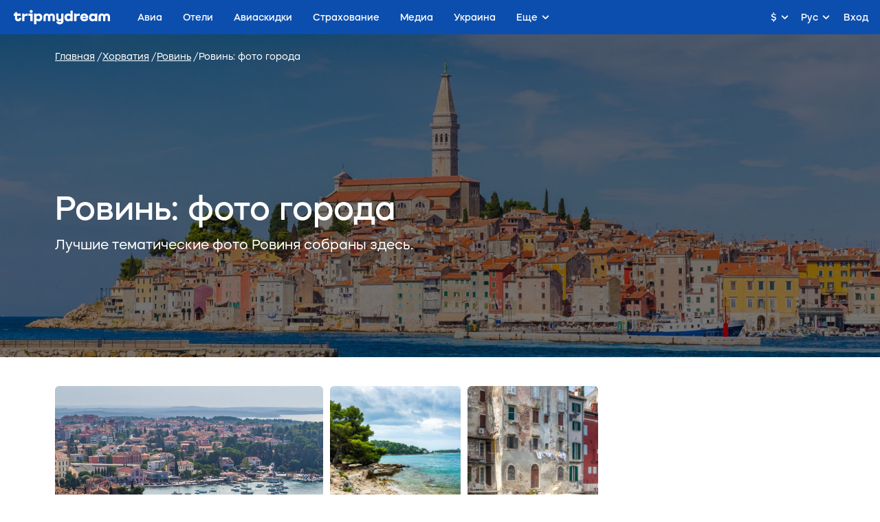

--- FILE ---
content_type: text/html; charset=utf-8
request_url: https://tripmydream.com/croatia/rovinj/gallery
body_size: 15290
content:
<!DOCTYPE html>
<html lang="ru">
<head>
    <meta charset="UTF-8">
    <meta name="viewport" content="width=device-width, initial-scale=1">
    <meta name="format-detection" content="telephone=no">
    <link rel="stylesheet" media="all" href="https://wind.tripmydream.com/blog/css/th.css?20250426">
    <title>Фото Ровиня</title>
    <link rel="shortcut icon" href="/fav.ico" type="image/x-icon"/>
    <meta itemprop="image" content="https://tripmydream.cc/hybrid/img/tmd-avatar.png">
    <meta property="og:image" content="https://tripmydream.cc/hybrid/img/tmd-avatar.png">
    <meta name="twitter:image" content="https://tripmydream.cc/hybrid/img/tmd-avatar.png">
    <meta name="apple-itunes-app" content="app-id=1523289196, affiliate-data=travelhub">
            <link rel="canonical" href="https://tripmydream.com/croatia/rovinj/gallery"/>
                            <link rel="alternate" href="https://tripmydream.com/croatia/rovinj/gallery" hreflang="ru" />
                    <link rel="alternate" href="https://tripmydream.ua/croatia/rovinj/gallery" hreflang="uk" />
                    <link rel="alternate" href="https://en.tripmydream.com/croatia/rovinj/gallery" hreflang="en" />
                    <link rel="alternate" href="https://tripmydream.es/croatia/rovinj/gallery" hreflang="es" />
                <script src="//tripmydream.cc/travelhub/js/lib/jquery.js"></script>
    <script>
        var pushSubscribePopupTH = 1;
    </script>
    <script>
        dataLayer = [{
            'pageCategory': 'travelhub',
            'destination': 'PUY'
        }];
    </script>
    <!-- Google Tag Manager -->
    <script>(function (w, d, s, l, i) {
            w[l] = w[l] || [];
            w[l].push({
                'gtm.start': new Date().getTime(), event: 'gtm.js'
            });
            var f = d.getElementsByTagName(s)[0],
                j = d.createElement(s), dl = l != 'dataLayer' ? '&l=' + l : '';
            j.async = true;
            j.src =
                'https://www.googletagmanager.com/gtm.js?id=' + i + dl;
            f.parentNode.insertBefore(j, f);
        })(window, document, 'script', 'dataLayer', 'GTM-5XRVFG');</script>
    <!-- End Google Tag Manager -->
    <meta itemprop="name" content="Фото Ровиня">
<meta property="og:title" content="Фото Ровиня">
<meta name="twitter:title" content="Фото Ровиня">
<meta itemprop="description" content="Самые красивые фото Ровиня в галерее tripmydream. Где и с каких ракурсов можно сделать лучшие фотографии в Ровне.">
<meta property="og:description" content="Самые красивые фото Ровиня в галерее tripmydream. Где и с каких ракурсов можно сделать лучшие фотографии в Ровне.">
<meta name="twitter:description" content="Самые красивые фото Ровиня в галерее tripmydream. Где и с каких ракурсов можно сделать лучшие фотографии в Ровне.">
<meta name="description" content="Самые красивые фото Ровиня в галерее tripmydream. Где и с каких ракурсов можно сделать лучшие фотографии в Ровне.">
<meta itemprop="image" content="https://tripmydream.cc/travelhub/travel/region/10/8/108.jpg">
<meta property="og:image" content="https://tripmydream.cc/travelhub/travel/region/10/8/108.jpg">
<meta name="twitter:image" content="https://tripmydream.cc/travelhub/travel/region/10/8/108.jpg">
<meta property="og:type" content="article">
<meta name="robots" content="index, follow">
<meta property="og:see_also" content="https://tripmydream.ua">
<meta property="og:site_name" content="tripmydream.com">
<meta property="og:see_also" content="https://tripmydream.com">
<meta property="og:locale" content="ru_RU">
<meta property="article:publisher" content="https://www.facebook.com/TRIPMYDREAMcom">
<meta name="twitter:card" content="summary_large_image">
<meta name="twitter:site" content="@tripmydream">
<link href="//tripmydream.com/travelhub/css/gallery.css" rel="stylesheet">
    <script charset="UTF-8" src="//web.webpushs.com/js/push/fbc524fbaccfe523bddd04ed1a49ed8a_1.js" async></script>
    <script async src="https://pagead2.googlesyndication.com/pagead/js/adsbygoogle.js"></script>
    <script>
        (adsbygoogle = window.adsbygoogle || []).push({
            google_ad_client: "ca-pub-7097203203094579",
            enable_page_level_ads: true
        });
    </script>
    <link rel="stylesheet" media="all" href="//tripmydream.cc/hybrid/widgets.css?123444234">

</head>
<body>

        <!-- HHEADER -->
        <div id="react-header" class="rHeader">
        <div class="rHeader__container">
            <div class="rHeader__wrap">
                <a class="rHeader__logo" href="/">
                    <svg width="141" height="21" viewBox="0 0 141 21" fill="none" xmlns="http://www.w3.org/2000/svg">
                        <path d="M7.734 12.377c0 .578-.518.996-1.233.996-.85 0-1.455-.597-1.455-1.435V8.403h5.045V5.308H5.046V3.096H1.684v2.212H0v3.095h1.684v3.535c0 2.697 2.015 4.643 4.776 4.643 2.647 0 4.527-1.767 4.527-4.199v-.776H7.74v.771h-.005zM15.69 7.162v-1.86h-3.362v11.055h3.362v-5.415c0-1.482 1.166-2.544 2.756-2.544h2.062V5.195h-1.01c-1.586 0-2.927.74-3.808 1.967zM21.52 5.307v3.09h2.688v7.96h3.367V5.307H21.52zM25.554 0c-1.3 0-2.243.884-2.243 2.1 0 1.215.942 2.099 2.243 2.099 1.3 0 2.243-.884 2.243-2.1C27.797.884 26.854 0 25.554 0zM36.718 5.083c-1.41 0-2.632.526-3.544 1.42V5.307h-3.361V20.78h3.362v-5.619c.911.894 2.134 1.42 3.543 1.42 3.025 0 5.2-2.41 5.2-5.746 0-3.341-2.175-5.752-5.2-5.752zm-.85 8.29c-1.57 0-2.688-1.062-2.688-2.543 0-1.482 1.119-2.544 2.688-2.544 1.57 0 2.689 1.062 2.689 2.543 0 1.482-1.12 2.544-2.689 2.544zM55.614 5.083c-1.56 0-2.875.664-3.72 1.752-.844-1.093-2.16-1.752-3.719-1.752-2.714 0-4.683 1.946-4.683 4.643v6.63h3.362V9.88c0-.97.694-1.68 1.637-1.68 1.01 0 1.725.73 1.725 1.747v6.41h3.362v-6.41c0-1.017.715-1.747 1.725-1.747.943 0 1.637.705 1.637 1.68v6.478h3.362v-6.63c-.005-2.698-1.974-4.644-4.688-4.644zM69.378 11.606c0 1.083-.808 1.854-1.927 1.854-1.098 0-1.88-.75-1.88-1.793v-6.36h-3.362v6.524c0 2.763 1.839 4.75 4.393 4.75a3.904 3.904 0 002.782-1.129v.905c0 .904-.876 1.547-2.062 1.547-1.01 0-1.751-.465-1.751-1.103h-3.253c0 2.432 2.129 4.199 5.087 4.199 3.072 0 5.335-1.946 5.335-4.643V5.307h-3.362v6.299zM83.053 6.493c-.906-.884-2.118-1.405-3.517-1.405-3.025 0-5.222 2.41-5.222 5.747 0 3.335 2.197 5.746 5.222 5.746 1.399 0 2.616-.52 3.517-1.404v1.185h3.362V.884h-3.362v5.609zm-2.693 6.88c-1.57 0-2.689-1.062-2.689-2.543 0-1.482 1.12-2.544 2.689-2.544 1.57 0 2.688 1.062 2.688 2.543.005 1.482-1.119 2.544-2.688 2.544zM91.794 7.162v-1.86h-3.362v11.055h3.362v-5.415c0-1.482 1.165-2.544 2.755-2.544h2.062V5.195h-1.01c-1.585 0-2.927.74-3.807 1.967zM103.138 5.083c-3.315 0-5.74 2.385-5.74 5.767 0 3.402 2.466 5.726 6.098 5.726 3.18 0 5.449-1.767 5.449-4.199h-3.362c0 .639-.875 1.104-2.108 1.104-1.523 0-2.647-.705-2.735-1.768h8.293c.021-.286.021-.572.021-.572 0-3.514-2.487-6.058-5.916-6.058zm-2.419 4.755c.114-1.016 1.186-1.767 2.533-1.767 1.321 0 2.378.75 2.487 1.767h-5.02zM118.917 6.493c-.907-.884-2.119-1.405-3.518-1.405-3.025 0-5.221 2.41-5.221 5.747 0 3.335 2.196 5.746 5.221 5.746 1.399 0 2.616-.52 3.518-1.404v1.185h3.362V5.307h-3.362v1.186zm-2.689 6.88c-1.569 0-2.688-1.062-2.688-2.543 0-1.482 1.119-2.544 2.688-2.544 1.57 0 2.689 1.062 2.689 2.543 0 1.482-1.119 2.544-2.689 2.544zM136.312 5.083c-1.559 0-2.875.664-3.719 1.752-.844-1.093-2.16-1.752-3.719-1.752-2.715 0-4.688 1.946-4.688 4.643v6.63h3.361V9.88c0-.97.695-1.68 1.637-1.68 1.011 0 1.725.73 1.725 1.747v6.41h3.362v-6.41c0-1.017.715-1.747 1.725-1.747.943 0 1.637.705 1.637 1.68v6.478h3.362v-6.63c.005-2.698-1.968-4.644-4.683-4.644z" fill="currentColor"></path>
                    </svg>
                </a>
                <div class="rHeader__nav-list">    <a class="rHeader__nav-item " href="https://avia.tripmydream.com/" target="_self"><span class="rHeader__nav-text">Авиа</span></a>    <a class="rHeader__nav-item " href="https://avia.tripmydream.com/aviapromo" target="_self"><span class="rHeader__nav-text">Авиаскидки</span></a>    <a class="rHeader__nav-item " href="https://insurance.tripmydream.com" target="_self"><span class="rHeader__nav-text">Страхование</span></a>    <a class="rHeader__nav-item " href="https://tripmydream.com/media" target="_self"><span class="rHeader__nav-text">Медиа</span></a>    <a class="rHeader__nav-item " href="https://ukraine.tripmydream.com/" target="_self"><span class="rHeader__nav-text">Украина</span></a>    <a class="rHeader__nav-item " href="https://help-ua.tripmydream.com/" target="_self"><span class="rHeader__nav-text">Беженцам</span></a>    <a class="rHeader__nav-item " href="https://tripmydream.com/guides" target="_self"><span class="rHeader__nav-text">Гид</span></a>        </div>
    </div>
</div>
</div><div class="wrapper">
    <div class="head-bnr__wrap center wind-triggers-block"></div>
    <div class="main main_article" style="background-image: url(https://tripmydream.cc/travelhub/travel/region/10/8/article_bg_108.jpg)">
	<div class="main__center center">
<!--		<div itemscope="itemscope" itemtype="http://schema.org/BreadcrumbList">-->
			<ul class="main__bc bc" itemscope itemtype="http://schema.org/BreadcrumbList"><li class="bc__item" itemprop="itemListElement" itemscope="itemscope" itemtype="http://schema.org/ListItem" itemprop="itemListElement" itemscope itemtype="http://schema.org/ListItem"><a class="bc__link" href="/" title="Главная" itemprop="item"><span itemprop="name"><span itemprop="name">Главная</span></span></a><meta itemprop="position" content="1"></li><li class="bc__item" itemprop="itemListElement" itemscope="itemscope" itemtype="http://schema.org/ListItem" itemprop="itemListElement" itemscope itemtype="http://schema.org/ListItem"><a class="bc__link" href="/croatia" title="Хорватия" itemprop="item"><span itemprop="name"><span itemprop="name">Хорватия</span></span></a><meta itemprop="position" content="2"></li><li class="bc__item" itemprop="itemListElement" itemscope="itemscope" itemtype="http://schema.org/ListItem" itemprop="itemListElement" itemscope itemtype="http://schema.org/ListItem"><a class="bc__link" href="/croatia/rovinj" title="Ровинь" itemprop="item"><span itemprop="name"><span itemprop="name">Ровинь</span></span></a><meta itemprop="position" content="3"></li><li class="bc__item" itemprop="itemListElement" itemscope="itemscope" itemtype="http://schema.org/ListItem" itemprop="itemListElement" itemscope itemtype="http://schema.org/ListItem"><span><span itemprop="name"><span itemprop="name">Ровинь: фото города</span></span></span><meta itemprop="position" content="4"></li></ul><!--		</div>-->
		<div class="main__l l">
			<div class="main__section section">
									<h1 class="main__title">Ровинь: фото города</h1>
													<div class="main__desc">Лучшие тематические фото Ровиня собраны здесь.</div>
							</div>
		</div>
	</div>
</div>
<style>
	.th_table_custom, .th_table_custom td, .th_table_custom th {
		border: 1px solid black;
		border-collapse: collapse;
	}
	.th_table_custom td, .th_table_custom th {
		padding: 5px;
	}
</style>
<div class="center">
	<div class="l">
		<div class="section">
            <!--            --><!--                --><!--                --><!--                --><!--                    --><!--                    --><!--                    --><!--                --><!--            -->
			    <div class="gallery" style="margin-bottom: 20px;">
                    <div class="gallery__col gallery__col_lg">
                <a href="#" class="gallery__item js-glbox-trigger">
                    <img src="https://tripmydream.cc/travelhub/travel/block_gallery/11/0569/gallery_first_110569.jpg"
                         class="gallery__pic">
                    <div class="gallery__hover"><i class="icon icon-zoom"></i></div>
                </a>
            </div>
                    <div class="gallery__col">
                <a href="#" class="gallery__item js-glbox-trigger">
                    <img src="https://tripmydream.cc/travelhub/travel/block_gallery/10/9950/big_109950.jpg"
                         class="gallery__pic">
                    <div class="gallery__hover"><i class="icon icon-zoom"></i></div>
                </a>
            </div>
                    <div class="gallery__col">
                <a href="#" class="gallery__item js-glbox-trigger">
                    <img src="https://tripmydream.cc/travelhub/travel/block_gallery/10/9951/big_109951.jpg"
                         class="gallery__pic">
                    <div class="gallery__hover"><i class="icon icon-zoom"></i></div>
                </a>
            </div>
                    <div class="gallery__col">
                <a href="#" class="gallery__item js-glbox-trigger">
                    <img src="https://tripmydream.cc/travelhub/travel/block_gallery/10/9952/big_109952.jpg"
                         class="gallery__pic">
                    <div class="gallery__hover"><i class="icon icon-zoom"></i></div>
                </a>
            </div>
                    <div class="gallery__col">
                <a href="#" class="gallery__item js-glbox-trigger">
                    <img src="https://tripmydream.cc/travelhub/travel/block_gallery/10/9953/big_109953.jpg"
                         class="gallery__pic">
                    <div class="gallery__hover"><i class="icon icon-zoom"></i></div>
                </a>
            </div>
                    <div class="gallery__col gallery__col_lg">
                <a href="#" class="gallery__item js-glbox-trigger">
                    <img src="https://tripmydream.cc/travelhub/travel/block_gallery/10/9949/gallery_first_109949.jpg"
                         class="gallery__pic">
                    <div class="gallery__hover"><i class="icon icon-zoom"></i></div>
                </a>
            </div>
                    <div class="gallery__col">
                <a href="#" class="gallery__item js-glbox-trigger">
                    <img src="https://tripmydream.cc/travelhub/travel/block_gallery/10/9954/big_109954.jpg"
                         class="gallery__pic">
                    <div class="gallery__hover"><i class="icon icon-zoom"></i></div>
                </a>
            </div>
                    <div class="gallery__col">
                <a href="#" class="gallery__item js-glbox-trigger">
                    <img src="https://tripmydream.cc/travelhub/travel/block_gallery/10/9955/big_109955.jpg"
                         class="gallery__pic">
                    <div class="gallery__hover"><i class="icon icon-zoom"></i></div>
                </a>
            </div>
                    <div class="gallery__col">
                <a href="#" class="gallery__item js-glbox-trigger">
                    <img src="https://tripmydream.cc/travelhub/travel/block_gallery/10/9956/big_109956.jpg"
                         class="gallery__pic">
                    <div class="gallery__hover"><i class="icon icon-zoom"></i></div>
                </a>
            </div>
                    <div class="gallery__col">
                <a href="#" class="gallery__item js-glbox-trigger">
                    <img src="https://tripmydream.cc/travelhub/travel/block_gallery/10/9991/big_109991.jpg"
                         class="gallery__pic">
                    <div class="gallery__hover"><i class="icon icon-zoom"></i></div>
                </a>
            </div>
            </div>

    <div class="glbox js-glbox" style="margin-top: 55px;">
        <div class="glbox__head">
            <button class="glbox__close js-glbox-close"></button>
            <div class="glbox__title">Фотогалерея</div>
        </div>
        <div class="glbox__list">
            <div class="glbox__slider js-glbox-list">
                                    <div class="glbox__item">
                        <div class="glbox__content">
                            <img data-lazy="https://tripmydream.cc/travelhub/travel/block_gallery/11/0569/gallery_big_110569.jpg" class="glbox__pic">
                        </div>
                    </div>
                                    <div class="glbox__item">
                        <div class="glbox__content">
                            <img data-lazy="https://tripmydream.cc/travelhub/travel/block_gallery/10/9950/gallery_big_109950.jpg" class="glbox__pic">
                        </div>
                    </div>
                                    <div class="glbox__item">
                        <div class="glbox__content">
                            <img data-lazy="https://tripmydream.cc/travelhub/travel/block_gallery/10/9951/gallery_big_109951.jpg" class="glbox__pic">
                        </div>
                    </div>
                                    <div class="glbox__item">
                        <div class="glbox__content">
                            <img data-lazy="https://tripmydream.cc/travelhub/travel/block_gallery/10/9952/gallery_big_109952.jpg" class="glbox__pic">
                        </div>
                    </div>
                                    <div class="glbox__item">
                        <div class="glbox__content">
                            <img data-lazy="https://tripmydream.cc/travelhub/travel/block_gallery/10/9953/gallery_big_109953.jpg" class="glbox__pic">
                        </div>
                    </div>
                                    <div class="glbox__item">
                        <div class="glbox__content">
                            <img data-lazy="https://tripmydream.cc/travelhub/travel/block_gallery/10/9949/gallery_big_109949.jpg" class="glbox__pic">
                        </div>
                    </div>
                                    <div class="glbox__item">
                        <div class="glbox__content">
                            <img data-lazy="https://tripmydream.cc/travelhub/travel/block_gallery/10/9954/gallery_big_109954.jpg" class="glbox__pic">
                        </div>
                    </div>
                                    <div class="glbox__item">
                        <div class="glbox__content">
                            <img data-lazy="https://tripmydream.cc/travelhub/travel/block_gallery/10/9955/gallery_big_109955.jpg" class="glbox__pic">
                        </div>
                    </div>
                                    <div class="glbox__item">
                        <div class="glbox__content">
                            <img data-lazy="https://tripmydream.cc/travelhub/travel/block_gallery/10/9956/gallery_big_109956.jpg" class="glbox__pic">
                        </div>
                    </div>
                                    <div class="glbox__item">
                        <div class="glbox__content">
                            <img data-lazy="https://tripmydream.cc/travelhub/travel/block_gallery/10/9991/gallery_big_109991.jpg" class="glbox__pic">
                        </div>
                    </div>
                            </div>
        </div>
        <div class="glbox__previews">
            <div class="glbox__slider js-glbox-previews">
                                    <div class="glbox__item">
                        <div class="glbox__content">
                            <img src="https://tripmydream.cc/travelhub/travel/block_gallery/11/0569/small_110569.jpg" class="glbox__pic">
                        </div>
                    </div>
                                    <div class="glbox__item">
                        <div class="glbox__content">
                            <img src="https://tripmydream.cc/travelhub/travel/block_gallery/10/9950/small_109950.jpg" class="glbox__pic">
                        </div>
                    </div>
                                    <div class="glbox__item">
                        <div class="glbox__content">
                            <img src="https://tripmydream.cc/travelhub/travel/block_gallery/10/9951/small_109951.jpg" class="glbox__pic">
                        </div>
                    </div>
                                    <div class="glbox__item">
                        <div class="glbox__content">
                            <img src="https://tripmydream.cc/travelhub/travel/block_gallery/10/9952/small_109952.jpg" class="glbox__pic">
                        </div>
                    </div>
                                    <div class="glbox__item">
                        <div class="glbox__content">
                            <img src="https://tripmydream.cc/travelhub/travel/block_gallery/10/9953/small_109953.jpg" class="glbox__pic">
                        </div>
                    </div>
                                    <div class="glbox__item">
                        <div class="glbox__content">
                            <img src="https://tripmydream.cc/travelhub/travel/block_gallery/10/9949/small_109949.jpg" class="glbox__pic">
                        </div>
                    </div>
                                    <div class="glbox__item">
                        <div class="glbox__content">
                            <img src="https://tripmydream.cc/travelhub/travel/block_gallery/10/9954/small_109954.jpg" class="glbox__pic">
                        </div>
                    </div>
                                    <div class="glbox__item">
                        <div class="glbox__content">
                            <img src="https://tripmydream.cc/travelhub/travel/block_gallery/10/9955/small_109955.jpg" class="glbox__pic">
                        </div>
                    </div>
                                    <div class="glbox__item">
                        <div class="glbox__content">
                            <img src="https://tripmydream.cc/travelhub/travel/block_gallery/10/9956/small_109956.jpg" class="glbox__pic">
                        </div>
                    </div>
                                    <div class="glbox__item">
                        <div class="glbox__content">
                            <img src="https://tripmydream.cc/travelhub/travel/block_gallery/10/9991/small_109991.jpg" class="glbox__pic">
                        </div>
                    </div>
                            </div>
        </div>
    </div>
  <div class="content"><p>За красивыми фото Ровиня отправляйтесь в Старый город, где, как вы уже знаете, расположено большинство достопримечательностей курорта. Подним<span >итесь на колокольню собора Святой Евфимии, чтобы получить отличные панорамные фото улиц Ровиня.</span></p>

<p>Вернуться из самого романтичного города Хорватии без снимков великолепной природы? Да это просто немыслимо! Потрясающие морские пейзажи и пышная зелень ждут вас на островах. Не забудьте сделать фото Ровиня на Красном острове или на острове Святого Андрея.</p>

<p>Фото ночного Ровиня сияют золотыми огнями, отражающимися в морской глади. Хотите собрать на фото Ровиня ночью как можно больше &laquo;лайков&raquo; в социальных сетях? Сделайте снимок города во время вечерней прогулки на яхте вдоль побережья Истрии!&nbsp;</p>
</div>

<style>
    .copyright {
        position: relative;
    }

    .copyright__link {
        position: absolute;
        bottom: 15px;
        right: 0;
        padding: 5px;
        font-size: 12px;
        color: #ffffff;
    }
</style>

			            <div class="pager">
            <a href="/croatia/rovinj/info" class="pager__prev">
            <div class="pager__in">
                <div class="pager__icon"><i class="icon icon-arrow-prev"></i></div>
                <div class="pager__wrap">
                    <div class="pager__title">Предыдущая статья</div>
                    <div class="pager__article">Основная информация о Ровине</div>
                </div>
            </div>
        </a>
                <a href="/croatia/rovinj/beach" class="pager__next">
            <div class="pager__in">
                <div class="pager__wrap">
                    <div class="pager__title">Следующая статья</div>
                    <div class="pager__article">Пляжи в Ровине</div>
                </div>
                <div class="pager__icon"><i class="icon icon-arrow-next"></i></div>
            </div>
        </a>
    </div>
            <!-- START ADSBYGOOGLE-->
            <div>
                <script async type="text/javascript" src="https://pagead2.googlesyndication.com/pagead/js/adsbygoogle.js"></script>
                <ins class="adsbygoogle"
                     style="display:block"
                     data-ad-format="autorelaxed"
                     data-ad-client="ca-pub-7097203203094579"
                     data-ad-slot="5825689554"></ins>
                <script>
                    (adsbygoogle = window.adsbygoogle || []).push({});
                </script>
            </div>
            <br>
            <!--END ADSBYGOOGLE-->

            
<div class="more more_similar">
    <div class="more__head">ЧИТАЙТЕ ТАКЖЕ</div>
    <div class="more__l">
                    <div class="more__col">
                <a href="/croatia/rovinj/beach" class="more__item">
                                        <div class="more__preview"><img src="https://tripmydream.cc/travelhub/static/beach.jpg" class="more__pic"></div>
                                        <div class="more__title">Пляжи в Ровине</div>
                </a>
            </div>
                    <div class="more__col">
                <a href="/croatia/rovinj/map" class="more__item">
                                        <div class="more__preview"><img src="https://tripmydream.cc/travelhub/static/map.jpg" class="more__pic"></div>
                                        <div class="more__title">Ровинь: карта города, основные районы и туристические места</div>
                </a>
            </div>
                    <div class="more__col">
                <a href="/croatia/rovinj/entertainment" class="more__item">
                                        <div class="more__preview"><img src="https://tripmydream.cc/travelhub/static/entertainment.jpg" class="more__pic"></div>
                                        <div class="more__title">Куда сходить в Ровине: развлечения для семей и молодежи</div>
                </a>
            </div>
            </div>
</div>            			<div class="banner">
				<div class="banner__center">
					<a href="https://avia.tripmydream.com/aviapromo" target="_blank"><img src="https://tripmydream.cc/banners/aviapromo/970x90_aviaskidki_blue_1x-5.png"></a>
				</div>
			</div>
            		</div>

		<div class="sidebar">
            			<div class="sidebar__row">
												<div class="sidebar__col">
					<script async src="https://pagead2.googlesyndication.com/pagead/js/adsbygoogle.js"></script>
					<!-- 300х250 TravelHub inner pages 1 -->
					<ins class="adsbygoogle"
						 style="display:inline-block;width:300px;height:250px"
						 data-ad-client="ca-pub-7097203203094579"
						 data-ad-slot="6492109827"></ins>
					<script>
						(adsbygoogle = window.adsbygoogle || []).push({});
					</script>
				</div>
				
				<div class="sidebar__col">
					<div class="widget">
        <div class="widget__head">
        <div class="widget__head-icon"><i class="icon "></i></div>
        <div class="widget__head-title">О городе</div>
    </div>
    <div class="widget__wrap">
        <div class="widget__list">
                                <div class="widget__list-item"><a href="/croatia/rovinj/info" class="widget__link">О курорте</a></div>
                                    <div class="widget__list-item"><a href="/croatia/rovinj/gallery" class="widget__link">Галерея</a></div>
                                    <div class="widget__list-item"><a href="/croatia/rovinj/beach" class="widget__link">Пляжи</a></div>
                                    <div class="widget__list-item"><a href="/croatia/rovinj/map" class="widget__link">Карта</a></div>
                        </div>
    </div>
        <div class="widget__head">
        <div class="widget__head-icon"><i class="icon "></i></div>
        <div class="widget__head-title">Чем заняться</div>
    </div>
    <div class="widget__wrap">
        <div class="widget__list">
                                <div class="widget__list-item"><a href="/croatia/rovinj/entertainment" class="widget__link">Развлечения</a></div>
                                    <div class="widget__list-item"><a href="/croatia/rovinj/child" class="widget__link">Отдых с детьми</a></div>
                                    <div class="widget__list-item"><a href="/croatia/rovinj/water-sports" class="widget__link">Водные виды спорта</a></div>
                                    <div class="widget__list-item"><a href="/croatia/rovinj/shopping" class="widget__link">Шоппинг</a></div>
                                    <div class="widget__list-item"><a href="/croatia/rovinj/rest" class="widget__link">Стоимость отдыха</a></div>
                        </div>
    </div>
        <div class="widget__head">
        <div class="widget__head-icon"><i class="icon "></i></div>
        <div class="widget__head-title">Как добраться</div>
    </div>
    <div class="widget__wrap">
        <div class="widget__list">
                                <div class="widget__list-item"><a href="/croatia/rovinj/visa" class="widget__link">Виза</a></div>
                                    <div class="widget__list-item"><a href="/croatia/rovinj/airline-tickets" class="widget__link">Авиабилеты</a></div>
                                    <div class="widget__list-item"><a href="/croatia/rovinj/airports" class="widget__link">Аэропорты</a></div>
                                    <div class="widget__list-item"><a href="/croatia/rovinj/how-to-get-from-the-airport" class="widget__link">Как добраться из аэропорта</a></div>
                        </div>
    </div>
        <div class="widget__head">
        <div class="widget__head-icon"><i class="icon "></i></div>
        <div class="widget__head-title">Когда лучше ехать</div>
    </div>
    <div class="widget__wrap">
        <div class="widget__list">
                                <div class="widget__list-item"><a href="/croatia/rovinj/weather" class="widget__link">Погода</a></div>
                                    <div class="widget__list-item"><a href="/croatia/rovinj/climate-resort" class="widget__link">Климат</a></div>
                                    <div class="widget__list-item"><a href="/croatia/rovinj/sea-temperature" class="widget__link">Температура воды в море</a></div>
                        </div>
    </div>
        <div class="widget__head">
        <div class="widget__head-icon"><i class="icon "></i></div>
        <div class="widget__head-title">Где остановиться</div>
    </div>
    <div class="widget__wrap">
        <div class="widget__list">
                                <div class="widget__list-item"><a href="https://hotels.tripmydream.com/croatia/rovinj" class="widget__link">Отели города</a></div>
                                    <div class="widget__list-item"><a href="/croatia/rovinj/residence" class="widget__link">Стоимость проживания</a></div>
                        </div>
    </div>
        <div class="widget__head">
        <div class="widget__head-icon"><i class="icon "></i></div>
        <div class="widget__head-title">Что посмотреть</div>
    </div>
    <div class="widget__wrap">
        <div class="widget__list">
                                <div class="widget__list-item"><a href="/croatia/rovinj/sights" class="widget__link">Must-see</a></div>
                                    <div class="widget__list-item"><a href="/croatia/rovinj/excursions" class="widget__link">Экскурсии</a></div>
                                    <div class="widget__list-item"><a href="/croatia/rovinj/routes" class="widget__link">Маршруты</a></div>
                        </div>
    </div>
        <div class="widget__head">
        <div class="widget__head-icon"><i class="icon "></i></div>
        <div class="widget__head-title">Где поесть</div>
    </div>
    <div class="widget__wrap">
        <div class="widget__list">
                                <div class="widget__list-item"><a href="/croatia/rovinj/kitchen-features" class="widget__link">Местные блюда</a></div>
                                    <div class="widget__list-item"><a href="/croatia/rovinj/restaurants" class="widget__link">Рестораны и кафе</a></div>
                        </div>
    </div>
        <div class="widget__head">
        <div class="widget__head-icon"><i class="icon "></i></div>
        <div class="widget__head-title">Справочная</div>
    </div>
    <div class="widget__wrap">
        <div class="widget__list">
                                <div class="widget__list-item"><a href="/croatia/rovinj/car-rental" class="widget__link">Прокат авто </a></div>
                                    <div class="widget__list-item"><a href="/croatia/rovinj/local-transport" class="widget__link">Городской транспорт</a></div>
                                    <div class="widget__list-item"><a href="/croatia/rovinj/security" class="widget__link">Безопасность</a></div>
                                    <div class="widget__list-item"><a href="/croatia/rovinj/phone-number" class="widget__link">Экстренные контакты</a></div>
                        </div>
    </div>
     </div>				</div>
			</div>

                    </div>

                    <div class="sidebar" id="stickSidebar">
                <div class="sidebar__row">
                    <div class="sidebar__col">
                                                <div class="banner banner_widget">
							<a href="https://insurance.tripmydream.com"><img src="https://tripmydream.cc/banners/insurance/300x250_insurance_orange_1x-7.png" style="display: block;"></a>
						</div>
                                                <div class="widget ">
<div class="widget__head"><div class="widget__head-title">Исследуйте  Ровинь</div></div>	<div class="widget__wrap">
					<a href="/croatia/rovinj/sea-temperature" class="widget__article">
									<div class="widget__preview">
						<img src="https://tripmydream.cc/travelhub/static/sea-temperature.jpg" class="widget__pic" width="50" height="50">
					</div>
								<div class="widget__title"> Температура Адриатического моря в Ровине</div>
			</a>
					<a href="/croatia/rovinj/airports" class="widget__article">
									<div class="widget__preview">
						<img src="https://tripmydream.cc/travelhub/static/airports.jpg" class="widget__pic" width="50" height="50">
					</div>
								<div class="widget__title">Аэропорт Ровиня</div>
			</a>
					<a href="/croatia/rovinj/security" class="widget__article">
									<div class="widget__preview">
						<img src="https://tripmydream.cc/travelhub/static/security.jpg" class="widget__pic" width="50" height="50">
					</div>
								<div class="widget__title">Безопасность в Ровине: советы туристам</div>
			</a>
			</div>
</div>
                    </div>
                </div>
            </div>
        	</div>
</div>    <div class="footerFull">
<div class="footerFull__center">
    <div class="footerFull__columns">
      <div class="footerFull__columns-item">
        <div class="footerFull__columns-title">Навигация</div>
        <div class="footerFull__columns-links">
            <a class="footerFull__columns-link" href="https://avia.tripmydream.com" target="_blank">Авиабилеты</a>            <a class="footerFull__columns-link" href="https://avia.tripmydream.com/aviapromo" target="_blank">Каталог авиаскидок</a>            <a class="footerFull__columns-link" href="https://tours.tripmydream.com" target="_blank">Туры</a>            <a class="footerFull__columns-link" href="http://tmeta.click/deeplink/hotels" target="_blank"  rel="nofollow">Отели</a>            <a class="footerFull__columns-link" href="http://tmeta.click/deeplink/excursions" target="_blank" target="_blank" rel="nofollow">Экскурсии</a>            <a class="footerFull__columns-link" href="https://tripmydream.com/media" target="_blank">Travel-Медиа</a>            <a class="footerFull__columns-link" href="https://tripmydream.com/guides" target="_blank">Путеводители</a>        </div>
      </div>
      <div class="footerFull__columns-item">
        <div class="footerFull__columns-title">Помощь</div>
        <div class="footerFull__columns-links">
            <a class="footerFull__columns-link" href="https://tripmydream.com/faq" target="_blank">FAQ</a>
            <a class="footerFull__columns-link" href="https://t.me/tripmydream_avia_bot" target="_blank"  rel="nofollow">Чат-бот Телеграмм</a>
            <a class="footerFull__columns-link" href="https://m.me/tripmydreamaviabot" target="_blank"  rel="nofollow">Чат-бот Фейсбук</a>
        </div>
      </div>
      <div class="footerFull__columns-item">
        <div class="footerFull__columns-title">Сервис</div>
        <div class="footerFull__columns-links">
           <a class="footerFull__columns-link" href="https://tripmydream.com/profile" target="_blank">Личный кабинет</a>
           <a class="footerFull__columns-link" href="https://apps.apple.com/ua/app/tripmydream/id1523289196" target="_blank" rel="nofollow">App Store</a>           <a class="footerFull__columns-link" href="https://para.school" target="_blank">Обучение</a>
           <a class="footerFull__columns-link" href="https://ukraine.tripmydream.com" target="_blank">Путешествия по Украине</a>
           <a class="footerFull__columns-link" href="https://help-ua.tripmydream.com" target="_blank">Помощь беженцам</a>            </div>
      </div>
    </div>
    <div class="footerFull__buttons">
      <a class="footerFull__btn" href="https://avia.tripmydream.com">
        <div class="footerFull__btn-icon">
          <svg xmlns="http://www.w3.org/2000/svg" viewBox="0 0 21.5 21.5">
            <path d="M17.1.8c2.4-2.4 5.9 1.3 3.6 3.6l-2.9 2.9L19 17.9c0 .3-.1.5-.2.7l-1.9 1.9c-.3.3-.8.3-1.2 0-.1-.1-.2-.2-.2-.3l-3-7.5-2.3 2.3.5 3.6c0 .3-.1.6-.3.7l-2 2c-.3.3-.8.3-1.2 0-.1-.1-.1-.2-.2-.3l-2-4.4-4.6-2.3c-.4-.2-.6-.7-.4-1.1 0-.1.1-.2.2-.2l2-2c.2-.2.5-.3.7-.2l3.6.5L8.9 9 1.3 5.9C.9 5.7.7 5.3.9 4.8c0-.1.1-.2.2-.3L3 2.6c.2-.2.5-.3.7-.2l10.5 1.2L17.1.8zm1.2 1.1l-3.2 3.2c-.2.2-.4.3-.7.2L3.8 4.1l-.7.7 7.5 3c.1 0 .2.1.3.2.3.3.3.9 0 1.2l-3.5 3.5c-.1.2-.3.3-.6.3l-3.6-.5-.9.9L6 15.2c.2.1.3.2.4.4l1.8 3.7.9-.9-.5-3.6c-.1-.3 0-.6.2-.7l3.5-3.5c.1-.1.2-.1.3-.2.4-.2.9 0 1.1.5l3.1 7.6.7-.7-1.4-10.7c0-.3 0-.5.2-.7l3.2-3.2c.9-.8-.4-2.1-1.2-1.3z" fill="currentColor"></path>
          </svg>
        </div>
        <div class="footerFull__btn-text"><span>БРОНИРОВАНИЕ</span><span>АВИАБИЛЕТОВ</span></div>
      </a>
      <a class="footerFull__btn" href="http://tmeta.click/deeplink/hotels"  rel="nofollow">
        <div class="footerFull__btn-icon">
          <svg xmlns="http://www.w3.org/2000/svg" viewBox="0 0 20.1 21">
            <path d="M13 6h6.3c.4 0 .7.4.7.8v13.3c0 .5-.3.8-.7.8H8.9c-.4 0-.7-.4-.7-.8v-2.7H5v2.7c0 .5-.3.9-.7.9H.7c-.4 0-.7-.4-.7-.8V.8C0 .4.3 0 .7 0h11.6c.4 0 .7.4.7.8V6zm-5.2 8.7c-.2 0-.4-.2-.4-.5s.2-.5.4-.5h1.9c.2 0 .4.2.4.5s-.2.5-.4.5H7.8zm-4.4 0c-.2 0-.4-.2-.4-.5s.2-.5.4-.5h1.9c.2 0 .4.2.4.5s-.2.5-.4.5H3.4zM7.8 12c-.2 0-.4-.2-.4-.5s.2-.5.4-.5h1.9c.2 0 .4.2.4.5s-.2.5-.4.5H7.8zm-4.4 0c-.2 0-.4-.2-.4-.5s.2-.5.4-.5h1.9c.2 0 .4.2.4.5s-.2.5-.4.5H3.4zm4.4-2.6c-.2 0-.4-.2-.4-.5s.2-.5.4-.5h1.9c.2 0 .4.2.4.5s-.2.5-.4.5H7.8zm-4.4 0c-.2 0-.4-.2-.4-.5s.2-.5.4-.5h1.9c.2 0 .4.2.4.5s-.2.5-.4.5H3.4zm4.4-2.7c-.2 0-.4-.2-.4-.5s.2-.5.4-.5h1.9c.2 0 .4.2.4.5s-.2.5-.4.5H7.8zm-4.4 0c-.2 0-.4-.2-.4-.5s.2-.5.4-.5h1.9c.2 0 .4.2.4.5s-.2.5-.4.5H3.4zm4.4-2.6c-.2 0-.4-.2-.4-.5s.2-.5.4-.5h1.9c.2 0 .4.2.4.5s-.2.5-.4.5H7.8zm-4.4 0c-.2 0-.4-.2-.4-.5s.2-.5.4-.5h1.9c.2 0 .4.2.4.5s-.2.5-.4.5H3.4zm11.4 13.8c-.2 0-.4-.2-.4-.5s.2-.5.4-.5h1.9c.2 0 .4.2.4.5s-.2.5-.4.5h-1.9zm0-2.7c-.2 0-.4-.2-.4-.5s.2-.5.4-.5h1.9c.2 0 .4.2.4.5s-.2.5-.4.5h-1.9zm0-2.6c-.2 0-.4-.2-.4-.5s.2-.5.4-.5h1.9c.2 0 .4.2.4.5s-.2.5-.4.5h-1.9zm0-2.7c-.2 0-.4-.2-.4-.5s.2-.5.4-.5h1.9c.2 0 .4.2.4.5s-.2.5-.4.5h-1.9zm-3.2-8.4h-10v17.9h2v-2.6c0-.5.3-.8.7-.8h4.6c.4 0 .7.4.7.8v2.6h2V1.5zm7 6.1H13v11.8h5.5V7.6z" fill="currentColor"></path>
          </svg>
        </div>
        <div class="footerFull__btn-text"><span>БРОНИРОВАНИЕ</span><span>ОТЕЛЕЙ</span></div>
      </a>
    </div>
    <div class="footerFull__company footerFull__company_center">
      <div class="footerFull__logo">
        <svg width="141" height="21" viewBox="0 0 141 21" fill="none" xmlns="http://www.w3.org/2000/svg">
          <path d="M7.734 12.377c0 .578-.518.996-1.233.996-.85 0-1.455-.597-1.455-1.435V8.403h5.045V5.308H5.046V3.096H1.684v2.212H0v3.095h1.684v3.535c0 2.697 2.015 4.643 4.776 4.643 2.647 0 4.527-1.767 4.527-4.199v-.776H7.74v.771h-.005zM15.69 7.162v-1.86h-3.362v11.055h3.362v-5.415c0-1.482 1.166-2.544 2.756-2.544h2.062V5.195h-1.01c-1.586 0-2.927.74-3.808 1.967zM21.52 5.307v3.09h2.688v7.96h3.367V5.307H21.52zM25.554 0c-1.3 0-2.243.884-2.243 2.1 0 1.215.942 2.099 2.243 2.099 1.3 0 2.243-.884 2.243-2.1C27.797.884 26.854 0 25.554 0zM36.718 5.083c-1.41 0-2.632.526-3.544 1.42V5.307h-3.361V20.78h3.362v-5.619c.911.894 2.134 1.42 3.543 1.42 3.025 0 5.2-2.41 5.2-5.746 0-3.341-2.175-5.752-5.2-5.752zm-.85 8.29c-1.57 0-2.688-1.062-2.688-2.543 0-1.482 1.119-2.544 2.688-2.544 1.57 0 2.689 1.062 2.689 2.543 0 1.482-1.12 2.544-2.689 2.544zM55.614 5.083c-1.56 0-2.875.664-3.72 1.752-.844-1.093-2.16-1.752-3.719-1.752-2.714 0-4.683 1.946-4.683 4.643v6.63h3.362V9.88c0-.97.694-1.68 1.637-1.68 1.01 0 1.725.73 1.725 1.747v6.41h3.362v-6.41c0-1.017.715-1.747 1.725-1.747.943 0 1.637.705 1.637 1.68v6.478h3.362v-6.63c-.005-2.698-1.974-4.644-4.688-4.644zM69.378 11.606c0 1.083-.808 1.854-1.927 1.854-1.098 0-1.88-.75-1.88-1.793v-6.36h-3.362v6.524c0 2.763 1.839 4.75 4.393 4.75a3.904 3.904 0 002.782-1.129v.905c0 .904-.876 1.547-2.062 1.547-1.01 0-1.751-.465-1.751-1.103h-3.253c0 2.432 2.129 4.199 5.087 4.199 3.072 0 5.335-1.946 5.335-4.643V5.307h-3.362v6.299zM83.053 6.493c-.906-.884-2.118-1.405-3.517-1.405-3.025 0-5.222 2.41-5.222 5.747 0 3.335 2.197 5.746 5.222 5.746 1.399 0 2.616-.52 3.517-1.404v1.185h3.362V.884h-3.362v5.609zm-2.693 6.88c-1.57 0-2.689-1.062-2.689-2.543 0-1.482 1.12-2.544 2.689-2.544 1.57 0 2.688 1.062 2.688 2.543.005 1.482-1.119 2.544-2.688 2.544zM91.794 7.162v-1.86h-3.362v11.055h3.362v-5.415c0-1.482 1.165-2.544 2.755-2.544h2.062V5.195h-1.01c-1.585 0-2.927.74-3.807 1.967zM103.138 5.083c-3.315 0-5.74 2.385-5.74 5.767 0 3.402 2.466 5.726 6.098 5.726 3.18 0 5.449-1.767 5.449-4.199h-3.362c0 .639-.875 1.104-2.108 1.104-1.523 0-2.647-.705-2.735-1.768h8.293c.021-.286.021-.572.021-.572 0-3.514-2.487-6.058-5.916-6.058zm-2.419 4.755c.114-1.016 1.186-1.767 2.533-1.767 1.321 0 2.378.75 2.487 1.767h-5.02zM118.917 6.493c-.907-.884-2.119-1.405-3.518-1.405-3.025 0-5.221 2.41-5.221 5.747 0 3.335 2.196 5.746 5.221 5.746 1.399 0 2.616-.52 3.518-1.404v1.185h3.362V5.307h-3.362v1.186zm-2.689 6.88c-1.569 0-2.688-1.062-2.688-2.543 0-1.482 1.119-2.544 2.688-2.544 1.57 0 2.689 1.062 2.689 2.543 0 1.482-1.119 2.544-2.689 2.544zM136.312 5.083c-1.559 0-2.875.664-3.719 1.752-.844-1.093-2.16-1.752-3.719-1.752-2.715 0-4.688 1.946-4.688 4.643v6.63h3.361V9.88c0-.97.695-1.68 1.637-1.68 1.011 0 1.725.73 1.725 1.747v6.41h3.362v-6.41c0-1.017.715-1.747 1.725-1.747.943 0 1.637.705 1.637 1.68v6.478h3.362v-6.63c.005-2.698-1.968-4.644-4.683-4.644z" fill="currentColor"></path>
        </svg>
        <div class="footerFull__logo-text">©2025</div>
      </div>
      <div class="footerFull__company-text"><b>tripmydream</b> — туристический сервис, который помогает подобрать, проанализировать и приобрести лучшие предложения перелета и проживания в любой точке мира. Вся необходимая путешественнику информация — именно здесь!</div>
    </div>
    <div class="footerFull__links footerFull__links_center">
        <a class="footerFull__link" href="https://tripmydream.com/terms-of-use">Условия предоставления услуг</a>
        <a class="footerFull__link" href="https://tripmydream.com/privacy-policy">Политика конфиденциальности</a>
        <a class="footerFull__link" href="https://tripmydream.com/cookies">Политика использования файлов cookies</a>
        <a class="footerFull__link" href="https://tripmydream.com/privacy-notices">Уведомление о конфиденциальности</a>
    </div>
    <div class="footerFull__social footerFull__social_center">
      <a class="footerFull__social-link" href="https://t.me/tripmydream" target="_blank"  rel="nofollow">
        <svg width="30" height="30" xmlns="http://www.w3.org/2000/svg">
          <g fill="none" fill-rule="evenodd">
            <path d="M15 1C7.269 1 1 7.268 1 15c0 7.731 6.269 13.999 14 13.999 7.732 0 14-6.268 14-13.999 0-7.732-6.268-14-14-14z" fill="#FFF"></path>
            <path d="M15 0c8.285 0 15 6.715 15 15 0 8.283-6.715 14.999-15 14.999-8.283 0-15-6.716-15-14.999C0 6.715 6.717 0 15 0zm6.845 7.06L5.382 13.473a.6.6 0 0 0 .048 1.135l4.184 1.236 1.56 4.954a.718.718 0 0 0 1.2.286l2.162-2.208 4.244 3.115a.886.886 0 0 0 1.39-.533l2.811-13.437a.847.847 0 0 0-1.136-.963zM19.78 10.04l-7.647 6.762a.41.41 0 0 0-.136.262l-.294 2.617c-.01.086-.13.097-.155.015l-1.211-3.903a.41.41 0 0 1 .176-.471l9.03-5.6c.207-.13.42.157.237.318z" fill="#35A6DE"></path>
          </g>
        </svg>
      </a>
      <a class="footerFull__social-link" href="https://www.facebook.com/TRIPMYDREAMcom" target="_blank"  rel="nofollow">
        <svg width="30" height="30" xmlns="http://www.w3.org/2000/svg">
          <g fill="none" fill-rule="evenodd">
            <path d="M15 1C7.269 1 1 7.268 1 15c0 7.731 6.269 13.999 14 13.999 7.732 0 14-6.268 14-13.999 0-7.732-6.268-14-14-14z" fill="#FFF"></path>
            <path d="M20.433 9.24h-1.446c-1.444 0-2.168.722-2.168 2.168v1.445h3.614l-.723 3.615H16.82v8.674h-3.615v-8.674h-2.891v-3.615h2.89v-2.168c0-2.978 1.682-5.06 4.339-5.06h2.891V9.24zM15 0C6.717 0 0 6.715 0 15c0 8.283 6.717 14.999 15 14.999 8.285 0 15-6.716 15-14.999 0-8.285-6.715-15-15-15z" fill="#365899"></path>
          </g>
        </svg>
      </a>
      <a class="footerFull__social-link" href="https://www.youtube.com/channel/UCQor-oqvVNR24ngy3y9U-ig" target="_blank"  rel="nofollow">
        <svg width="30" height="30" xmlns="http://www.w3.org/2000/svg">
          <g fill="none" fill-rule="evenodd">
            <path d="M15 1C7.269 1 1 7.268 1 15c0 7.731 6.269 13.999 14 13.999 7.732 0 14-6.268 14-13.999 0-7.732-6.268-14-14-14z" fill="#FFF"></path>
            <path d="M15 0c8.284 0 15 6.716 15 15 0 8.284-6.716 15.001-15 15.001-8.284 0-15-6.717-15-15.001C0 6.716 6.716 0 15 0zm8.624 10.874c-.207-.738-.817-1.319-1.592-1.516C20.63 9 15 9 15 9s-5.629 0-7.032.358c-.775.197-1.385.778-1.592 1.516C6 12.21 6 15 6 15s0 2.79.376 4.126c.207.738.817 1.319 1.592 1.516C9.37 21 15 21 15 21s5.629 0 7.032-.358c.775-.197 1.385-.778 1.592-1.516C24 17.79 24 15 24 15s0-2.79-.376-4.126zM13.2 17.57V12.43L17.876 15 13.2 17.571z" fill="#CC181E"></path>
          </g>
        </svg>
      </a>
      <a class="footerFull__social-link" href="https://twitter.com/tripmydream" target="_blank"  rel="nofollow">
        <svg width="30" height="30" xmlns="http://www.w3.org/2000/svg">
          <g fill="none" fill-rule="evenodd">
            <path d="M15 1C7.269 1 1 7.268 1 15c0 7.731 6.269 13.999 14 13.999 7.732 0 14-6.268 14-13.999 0-7.732-6.268-14-14-14z" fill="#FFF"></path>
            <path d="M22.466 11.242c.008.159.014.326.014.488 0 5.006-3.872 10.777-10.953 10.777-2.173 0-4.199-.626-5.901-1.7a7.8 7.8 0 0 0 5.698-1.569c-1.683-.032-3.106-1.127-3.595-2.63a4.009 4.009 0 0 0 1.737-.066c-1.76-.348-3.087-1.88-3.087-3.715l.001-.047a3.889 3.889 0 0 0 1.742.474 3.782 3.782 0 0 1-1.714-3.152c0-.694.193-1.344.525-1.905a11.003 11.003 0 0 0 7.932 3.96 3.905 3.905 0 0 1-.098-.866c0-2.092 1.721-3.786 3.85-3.786 1.105 0 2.106.459 2.808 1.194a7.778 7.778 0 0 0 2.445-.918 3.79 3.79 0 0 1-1.694 2.093 7.736 7.736 0 0 0 2.211-.596 7.853 7.853 0 0 1-1.92 1.964M15 0C6.716 0 0 6.716 0 15c0 8.284 6.716 15.001 15 15.001 8.284 0 15-6.717 15-15.001 0-8.284-6.716-15-15-15" fill="#1DA1F2"></path>
          </g>
        </svg>
      </a>
      <a class="footerFull__social-link" href="https://www.instagram.com/tripmydream/" target="_blank"  rel="nofollow"><img src="//tripmydream.cc/services/hybrid/img/instagram-circle.png" width="30" height="30"></a>
    </div>
    <div class="footerFull__copyright">
      <div class="footerFull__copyright-text">Фотографии</div>
      <a class="footerFull__copyright-logo" href="https://depositphotos.com/" target="_blank"  rel="nofollow">
        <svg width="100" height="19" viewBox="0 0 100 19" fill="none" xmlns="http://www.w3.org/2000/svg">
          <g clip-path="url(#clip0)" fill="currentColor">
            <path d="M10.597 7.737a2.314 2.314 0 00-2.312 2.316 2.314 2.314 0 002.312 2.315 2.314 2.314 0 002.308-2.315 2.314 2.314 0 00-2.308-2.316zm1.354 3.538a1.847 1.847 0 01-3.274-1.183 1.857 1.857 0 01.67-1.43l.033-.024-.082.111a1.858 1.858 0 00-.312 1.034 1.849 1.849 0 002.878 1.542l.111-.083-.024.033zM33.394 7.015c-.689-.535-1.488-.836-2.323-.836-.668 0-1.338.203-1.911.54-.59.347-.976.834-1.325 1.46l-.015.027V2.58h-2.055v4.242c-.447-.464-1.19-.632-1.922-.632a3.65 3.65 0 00-1.874.5c-.587.343-1.06.854-1.42 1.498-.34.61-.453 1.018-.453 1.67 0 .958.326 2.007.993 2.76.754.852 1.693 1.278 2.818 1.278a3.77 3.77 0 002.453-.876 4.458 4.458 0 001.198-1.612 3.789 3.789 0 001.67 1.976 3.703 3.703 0 001.872.52c.61 0 1.176-.151 1.698-.424.22-.118.411-.27.703-.457l-.008-2.013c-.632.454-1.042.743-1.423.866-.334.107-.686.16-1.057.16-.172 0-.38-.056-.626-.168l3.892-3.97c-.34-.396-.635-.69-.885-.883zm-8.017 4.399c-.414.458-.918.687-1.51.687-.608 0-1.117-.259-1.526-.777a1.978 1.978 0 01-.452-1.253c0-.497.153-.925.46-1.286a1.85 1.85 0 011.494-.704c.544 0 1.001.172 1.373.516.447.42.67.917.67 1.49 0 .508-.17.95-.509 1.327zm3.953-.645c-.135-.283-.203-.521-.203-.714 0-.476.17-.914.509-1.315.37-.444.843-.666 1.417-.666.204 0 .446.05.728.153l-2.45 2.542z"></path>
            <path d="M10.589 6.178a3.877 3.877 0 000 7.753c2.138 0 3.86-1.74 3.86-3.88a3.863 3.863 0 00-3.86-3.873zm0 6.991a3.136 3.136 0 01-3.132-3.133 3.13 3.13 0 016.259 0 3.133 3.133 0 01-3.127 3.133zM15.948 6.35h-.649a.402.402 0 00-.4.405v.434c0 .226.18.41.4.41h.649c.22 0 .4-.184.4-.41v-.434a.402.402 0 00-.4-.406z"></path>
            <path d="M17.272 4.565C15.669 1.836 12.582 0 9.214 0 4.136 0-.002 4.156-.002 9.277c0 5.122 4.138 9.273 9.216 9.273 2.447 0 4.813-.956 6.462-2.53 1.53-.047 2.82-.747 2.883-2.677V6.571c0-.893-.53-1.659-1.287-2.006zm.276 8.785c0 1.054-.766 1.594-1.812 1.594H5.416c-1.192 0-1.818-.243-1.818-1.495v-6.5c0-1.245.658-1.8 1.85-1.8h2.25s.695-1.177.702-1.18c.07-.11.25-.37.698-.37h2.55c.461 0 .63.208.72.37.015.029.73 1.18.73 1.18h2.65c1.188 0 1.8.554 1.8 1.8v6.4zM59.763 4.155l-2.06.737v1.285h-.535v2.066h.534v3.326c0 .508.094.93.283 1.27.409.73 1.2 1.08 2.224 1.08.317 0 .637-.041 1.095-.156v-1.892c-.524.228-.763.23-.92.23-.193 0-.352-.024-.476-.139a.474.474 0 01-.17-.31l.008-.492V8.243h1.567V6.176h-1.55v-2.02zM82.162 6.704a3.444 3.444 0 00-1.784-.523c-.614 0-1.153.16-1.681.45-.509.279-.926.673-1.283 1.182-.453.659-.664 1.388-.664 2.25 0 .675.154 1.332.46 1.905a3.598 3.598 0 001.344 1.415c.564.348 1.163.538 1.797.538.634 0 1.23-.187 1.788-.53a3.788 3.788 0 001.344-1.43 3.904 3.904 0 00.498-1.922c0-.67-.156-1.31-.468-1.889a3.813 3.813 0 00-1.35-1.446zm-.408 4.645c-.387.456-.82.684-1.393.684-.468 0-.924-.166-1.27-.499a1.97 1.97 0 01-.62-1.479c0-.568.176-1.042.529-1.422.352-.392.813-.571 1.352-.571.498 0 .902.153 1.244.49.423.413.634.906.634 1.48 0 .508-.159.948-.476 1.317zM47.596 6.733a3.448 3.448 0 00-1.79-.504c-.638 0-1.232.144-1.781.432-.529.278-.979.67-1.35 1.177a3.68 3.68 0 00-.587 1.269 3.797 3.797 0 00-.867-1.64c-.749-.857-1.688-1.285-2.819-1.285-.689 0-1.33.177-1.921.532-.577.35-1.133.827-1.483 1.433-.333.578-.482 1.266-.476 2.063l.008 6.27h2.056v-3.15c.215.141.382.24.5.294.388.197.845.295 1.373.295.98 0 1.753-.33 2.48-.99.584-.536.965-1.163 1.142-1.882.08.325.203.637.367.93a3.65 3.65 0 001.397 1.408 3.61 3.61 0 001.868.52c.66 0 1.28-.17 1.86-.512a3.846 3.846 0 001.397-1.425 3.815 3.815 0 00.518-1.929A3.74 3.74 0 0049 8.174a3.865 3.865 0 00-1.405-1.44zm-7.812 4.795a1.953 1.953 0 01-1.413.565c-.463 0-.862-.147-1.228-.442-.506-.41-.759-.936-.759-1.58 0-.513.17-.963.509-1.351.393-.443.87-.664 1.43-.663.543 0 1.006.177 1.388.532.447.415.67.912.67 1.49 0 .568-.2 1.051-.598 1.45zm7.372-.168c-.402.453-.886.68-1.483.68a1.86 1.86 0 01-1.287-.496 1.921 1.921 0 01-.643-1.473c0-.565.183-1.038.549-1.417.366-.39.83-.584 1.389-.584.518 0 .955.168 1.31.504.44.411.66.902.66 1.473 0 .507-.165.944-.495 1.313zM94.846 8.146a3.806 3.806 0 00-1.348-1.444 3.436 3.436 0 00-1.78-.52c-.613 0-1.151.16-1.678.448-.507.278-.924.671-1.28 1.18-.452.657-.662 1.384-.662 2.245 0 .674.152 1.33.46 1.901a3.592 3.592 0 001.34 1.412c.562.347 1.16.537 1.792.537.633 0 1.228-.187 1.785-.53a3.776 3.776 0 001.34-1.427 3.896 3.896 0 00.497-1.916c0-.67-.155-1.309-.466-1.886zm-1.755 3.208c-.387.455-.818.682-1.39.682a1.82 1.82 0 01-1.269-.497 1.965 1.965 0 01-.617-1.476c0-.567.175-1.04.527-1.42.351-.39.812-.585 1.349-.585.497 0 .9.168 1.242.505.421.412.632.904.632 1.476 0 .508-.158.946-.474 1.315z"></path>
            <path d="M98.253 9.258c-.536-.218-.85-.388-.94-.51a.511.511 0 01-.096-.286.446.446 0 01.462-.447c.197 0 .391.066.583.2.154.11.313.296.51.62L100 7.673c-.223-.367-.404-.603-.574-.773-.452-.452-1.015-.678-1.69-.678-.947 0-1.654.412-2.122 1.236a2.21 2.21 0 00-.287 1.1c0 .473.114.88.342 1.22.288.43.84.746 1.397.948.479.17.758.314.838.43.08.118.12.235.12.352a.521.521 0 01-.144.359.54.54 0 01-.414.183c-.314 0-.778-.23-1.23-.852l-1.14 1.363c.26.377.446.568.653.732.495.394 1.169.59 1.764.59.627 0 1.167-.212 1.62-.637.547-.52.82-1.135.82-1.841 0-.41-.11-.798-.334-1.165-.266-.43-.807-.757-1.366-.98zM86.698 11.946a.474.474 0 01-.17-.31l.009-.492v-2.9h1.552V6.177h-1.548V4.114l-2.043.798v1.266h-.533v2.065h.533v3.31c0 .508.094.93.283 1.27.41.73 1.25 1.096 2.273 1.096.318 0 .585-.073 1.042-.188v-1.89c-.538.267-.765.277-.921.277a.674.674 0 01-.477-.172zM56.674 6.186H54.61v7.716h2.063V6.186zM52.167 8.015c.196 0 .39.066.582.199.154.112.33.33.526.653l1.228-1.163c-.223-.367-.42-.635-.59-.806-.452-.451-1.015-.677-1.69-.677-.947 0-1.654.412-2.122 1.235-.191.34-.287.707-.287 1.101 0 .473.114.88.343 1.22.287.43.71.746 1.268.948.478.17.758.314.837.43a.62.62 0 01.12.352.523.523 0 01-.143.359.54.54 0 01-.415.183c-.314 0-.697-.311-1.149-.933l-1.14 1.363c.26.377.495.648.702.813.494.393 1.04.59 1.635.59a2.28 2.28 0 001.618-.638c.548-.52.822-1.134.822-1.841 0-.41-.112-.797-.335-1.164-.266-.43-.678-.758-1.236-.98-.537-.219-.85-.389-.941-.51a.514.514 0 01-.096-.287.447.447 0 01.463-.447zM56.316 3.33a.98.98 0 00-.652-.24c-.256 0-.48.08-.673.24a.95.95 0 00-.356.77c0 .273.092.512.276.716a.973.973 0 00.766.349.965.965 0 00.666-.253c.224-.205.336-.466.336-.784a.995.995 0 00-.363-.799zM74.445 6.574a1.976 1.976 0 00-2.084-.23c-.2.094-.468.181-.748.46V2.561h-2.064v6.836a3.823 3.823 0 00-.94-1.931c-.748-.857-1.688-1.297-2.818-1.297-.69 0-1.383.106-1.975.46-.577.35-1.155.819-1.505 1.425-.334.578-.5 1.357-.495 2.154l.008 6.273h2.059v-3.153c.215.142.382.24.5.294.388.197.856.296 1.383.296.98 0 1.834-.33 2.56-.991.67-.615 1.083-1.35 1.223-2.203V13.9h2.064V9.489c0-.491.113-.857.34-1.097.274-.3.602-.353.925-.353.124 0 .25.041.38.123.14.088.269.306.387.656l1.638 5.066h2.01L75.43 8.285c-.29-.862-.62-1.432-.985-1.711zm-7.322 4.954a1.916 1.916 0 01-1.397.565c-.463 0-.877-.148-1.243-.442-.507-.41-.76-.937-.76-1.58 0-.513.17-.964.51-1.351.392-.443.869-.664 1.429-.664.543 0 1.006.178 1.389.532.447.416.67.912.67 1.49 0 .569-.2 1.052-.598 1.45z"></path>
          </g>
          <defs>
            <clipPath id="clip0">
              <path fill="#fff" d="M0 0h100v18.55H0z"></path>
            </clipPath>
          </defs>
        </svg>
      </a>
    </div>
  </div>
</div></div>

<div id="fb-root"></div>
<script>
    (function (d, s, id) {
        var js, fjs = d.getElementsByTagName(s)[0];
        if (d.getElementById(id)) return;
        js = d.createElement(s);
        js.id = id;
        js.src = "//connect.facebook.net/ru_RU/sdk.js#xfbml=1&version=v2.3&appId=893778267319892";
        fjs.parentNode.insertBefore(js, fjs);
    }(document, 'script', 'facebook-jssdk'));
</script>
<!-- FB CONV -->
<script>(function () {
        var _fbq = window._fbq || (window._fbq = []);
        if (!_fbq.loaded) {
            var fbds = document.createElement('script');
            fbds.async = true;
            fbds.src = '//connect.facebook.net/en_US/fbds.js';
            var s = document.getElementsByTagName('script')[0];
            s.parentNode.insertBefore(fbds, s);
            _fbq.loaded = true;
        }
    })();
    window._fbq = window._fbq || [];
    window._fbq.push(['track', '6019929716089', {'value': '0.01', 'currency': 'USD'}]);
</script>
<noscript><img height="1" width="1" alt="" style="display:none"
               src="https://www.facebook.com/tr?ev=6019929716089&amp;cd[value]=0.01&amp;cd[currency]=USD&amp;noscript=1"/>
</noscript>

<!-- Google Tag Manager (noscript) -->
<noscript>
    <iframe src="https://www.googletagmanager.com/ns.html?id=GTM-5XRVFG"
            height="0" width="0" style="display:none;visibility:hidden"></iframe>
</noscript>
<!-- End Google Tag Manager (noscript) -->

<script src="//tripmydream.cc/travelhub/js/lib/slick.min.js"></script>
<script src="//tripmydream.cc/travelhub/js/lazy.js"></script>
<script src="//tripmydream.cc/travelhub/js/jquery.sticky-kit.min.js"></script>

<script>
    $("#stickSidebar").stick_in_parent({
        offset_top: 55
    });
</script>

<div id="windContainer"></div>
<div id="hybridContainer"></div>

<script type="text/javascript">
    window.hybridConfig = {
        app: "widgets",
        renderReactHeader: "onlyHeader",
        activeHeaderTab: "guides",
        service: 'media',
        ignoreDictionaries: true,
        lang: "RU"
    };
</script>

<script async type="text/javascript" src="//tripmydream.cc/hybrid/dictionaries.js?vvv2223"></script>
<script async type="text/javascript" src="//tripmydream.cc/hybrid/widgets.js?vvv2223"></script>

<script async type="text/javascript" src="https://wind.tripmydream.com/blog/js/app.merged.js?vvv2223"></script>
<!-- initializaition -->
<script>
    function windInit(t) {
        if (!window.wind) {
            if (t > 10000) return;
            setTimeout(function () {
                windInit(t + 1);
            }, 10);
            return;
        }
        wind.init('blog', 'RU', '/wind/blog', function () {
            wind.componentInit('banners');
            wind.componentInit('subscribeThPopup');
            wind.componentInit('triggerPopups');
            wind.componentInit('pushThPopup');
            
            let site_country = 'UA';
            let visitor = wind.analytics.getStats();
        }, null, 'tripmydream-ws');
    }

    if (document.readyState === 'interactive' ||
        document.readyState === 'complete')
        windInit();
    document.addEventListener('DOMContentLoaded', windInit);
</script>


    <script type="text/javascript">
        //var google_tag_params = {
        //    dynx_itemid: '//',
        //    dynx_pagetype: 'other'
        //};
    </script>
    <script type="text/javascript">
        /* <![CDATA[ */
        var google_conversion_id = 952800961;
        var google_custom_params = window.google_tag_params;
        var google_remarketing_only = true;
        /* ]]> */
    </script>
    <script type="text/javascript" src="//www.googleadservices.com/pagead/conversion.js"></script>

<script src="//tripmydream.cc/travelhub/js/common.js?3"></script>
<script>

</script>
</body>
</html>


--- FILE ---
content_type: text/html;charset=utf-8
request_url: https://tripmydream.com/auth?
body_size: 299
content:
      <!DOCTYPE html>
      <html lang="en">
      <body>
          <script>
              window.parent.postMessage('{"success":true,"response":"guest","params":{"sess":"25371ba4d7d64406e67e533e06c588e4c85ae3e7998edc2f5b34c7c342aeee50","hash":"44c4f5555e13191b443b326d527a77a6a8c3ffa4009cab626b52800c66b2f5ca"}}', '*');
          </script>
      </body>
      </html>

--- FILE ---
content_type: text/html; charset=utf-8
request_url: https://www.google.com/recaptcha/api2/aframe
body_size: 119
content:
<!DOCTYPE HTML><html><head><meta http-equiv="content-type" content="text/html; charset=UTF-8"></head><body><script nonce="7qIyjbxPeMitse3R4KGWNw">/** Anti-fraud and anti-abuse applications only. See google.com/recaptcha */ try{var clients={'sodar':'https://pagead2.googlesyndication.com/pagead/sodar?'};window.addEventListener("message",function(a){try{if(a.source===window.parent){var b=JSON.parse(a.data);var c=clients[b['id']];if(c){var d=document.createElement('img');d.src=c+b['params']+'&rc='+(localStorage.getItem("rc::a")?sessionStorage.getItem("rc::b"):"");window.document.body.appendChild(d);sessionStorage.setItem("rc::e",parseInt(sessionStorage.getItem("rc::e")||0)+1);localStorage.setItem("rc::h",'1768969516802');}}}catch(b){}});window.parent.postMessage("_grecaptcha_ready", "*");}catch(b){}</script></body></html>